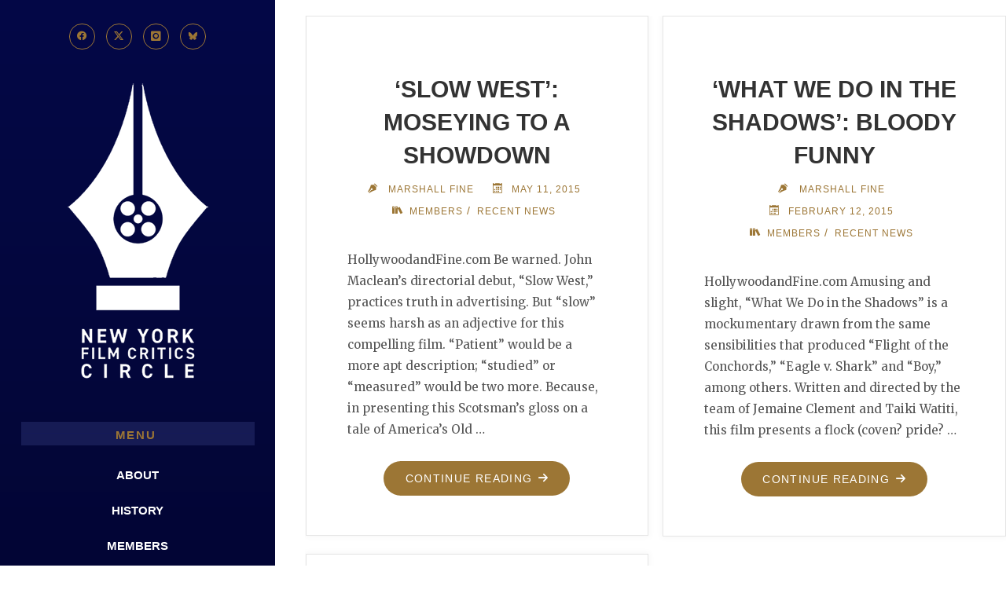

--- FILE ---
content_type: text/html; charset=UTF-8
request_url: https://www.nyfcc.com/tag/new-zealand/
body_size: 11549
content:
<!DOCTYPE html>
<html lang="en-US" itemscope itemtype="https://schema.org/WebSite">
<head>
<meta name="viewport" content="width=device-width, user-scalable=yes, initial-scale=1.0">
<meta charset="UTF-8">
<link rel="profile" href="http://gmpg.org/xfn/11">
<title>New Zealand &#8211; New York Film Critics Circle</title>
<meta name='robots' content='max-image-preview:large' />
<link rel='dns-prefetch' href='//fonts.googleapis.com' />
<link rel="alternate" type="application/rss+xml" title="New York Film Critics Circle &raquo; Feed" href="https://www.nyfcc.com/feed/" />
<link rel="alternate" type="application/rss+xml" title="New York Film Critics Circle &raquo; Comments Feed" href="https://www.nyfcc.com/comments/feed/" />
<link rel="alternate" type="application/rss+xml" title="New York Film Critics Circle &raquo; New Zealand Tag Feed" href="https://www.nyfcc.com/tag/new-zealand/feed/" />
<style id='wp-img-auto-sizes-contain-inline-css'>
img:is([sizes=auto i],[sizes^="auto," i]){contain-intrinsic-size:3000px 1500px}
/*# sourceURL=wp-img-auto-sizes-contain-inline-css */
</style>
<style id='wp-emoji-styles-inline-css'>

	img.wp-smiley, img.emoji {
		display: inline !important;
		border: none !important;
		box-shadow: none !important;
		height: 1em !important;
		width: 1em !important;
		margin: 0 0.07em !important;
		vertical-align: -0.1em !important;
		background: none !important;
		padding: 0 !important;
	}
/*# sourceURL=wp-emoji-styles-inline-css */
</style>
<style id='wp-block-library-inline-css'>
:root{--wp-block-synced-color:#7a00df;--wp-block-synced-color--rgb:122,0,223;--wp-bound-block-color:var(--wp-block-synced-color);--wp-editor-canvas-background:#ddd;--wp-admin-theme-color:#007cba;--wp-admin-theme-color--rgb:0,124,186;--wp-admin-theme-color-darker-10:#006ba1;--wp-admin-theme-color-darker-10--rgb:0,107,160.5;--wp-admin-theme-color-darker-20:#005a87;--wp-admin-theme-color-darker-20--rgb:0,90,135;--wp-admin-border-width-focus:2px}@media (min-resolution:192dpi){:root{--wp-admin-border-width-focus:1.5px}}.wp-element-button{cursor:pointer}:root .has-very-light-gray-background-color{background-color:#eee}:root .has-very-dark-gray-background-color{background-color:#313131}:root .has-very-light-gray-color{color:#eee}:root .has-very-dark-gray-color{color:#313131}:root .has-vivid-green-cyan-to-vivid-cyan-blue-gradient-background{background:linear-gradient(135deg,#00d084,#0693e3)}:root .has-purple-crush-gradient-background{background:linear-gradient(135deg,#34e2e4,#4721fb 50%,#ab1dfe)}:root .has-hazy-dawn-gradient-background{background:linear-gradient(135deg,#faaca8,#dad0ec)}:root .has-subdued-olive-gradient-background{background:linear-gradient(135deg,#fafae1,#67a671)}:root .has-atomic-cream-gradient-background{background:linear-gradient(135deg,#fdd79a,#004a59)}:root .has-nightshade-gradient-background{background:linear-gradient(135deg,#330968,#31cdcf)}:root .has-midnight-gradient-background{background:linear-gradient(135deg,#020381,#2874fc)}:root{--wp--preset--font-size--normal:16px;--wp--preset--font-size--huge:42px}.has-regular-font-size{font-size:1em}.has-larger-font-size{font-size:2.625em}.has-normal-font-size{font-size:var(--wp--preset--font-size--normal)}.has-huge-font-size{font-size:var(--wp--preset--font-size--huge)}.has-text-align-center{text-align:center}.has-text-align-left{text-align:left}.has-text-align-right{text-align:right}.has-fit-text{white-space:nowrap!important}#end-resizable-editor-section{display:none}.aligncenter{clear:both}.items-justified-left{justify-content:flex-start}.items-justified-center{justify-content:center}.items-justified-right{justify-content:flex-end}.items-justified-space-between{justify-content:space-between}.screen-reader-text{border:0;clip-path:inset(50%);height:1px;margin:-1px;overflow:hidden;padding:0;position:absolute;width:1px;word-wrap:normal!important}.screen-reader-text:focus{background-color:#ddd;clip-path:none;color:#444;display:block;font-size:1em;height:auto;left:5px;line-height:normal;padding:15px 23px 14px;text-decoration:none;top:5px;width:auto;z-index:100000}html :where(.has-border-color){border-style:solid}html :where([style*=border-top-color]){border-top-style:solid}html :where([style*=border-right-color]){border-right-style:solid}html :where([style*=border-bottom-color]){border-bottom-style:solid}html :where([style*=border-left-color]){border-left-style:solid}html :where([style*=border-width]){border-style:solid}html :where([style*=border-top-width]){border-top-style:solid}html :where([style*=border-right-width]){border-right-style:solid}html :where([style*=border-bottom-width]){border-bottom-style:solid}html :where([style*=border-left-width]){border-left-style:solid}html :where(img[class*=wp-image-]){height:auto;max-width:100%}:where(figure){margin:0 0 1em}html :where(.is-position-sticky){--wp-admin--admin-bar--position-offset:var(--wp-admin--admin-bar--height,0px)}@media screen and (max-width:600px){html :where(.is-position-sticky){--wp-admin--admin-bar--position-offset:0px}}

/*# sourceURL=wp-block-library-inline-css */
</style><style id='global-styles-inline-css'>
:root{--wp--preset--aspect-ratio--square: 1;--wp--preset--aspect-ratio--4-3: 4/3;--wp--preset--aspect-ratio--3-4: 3/4;--wp--preset--aspect-ratio--3-2: 3/2;--wp--preset--aspect-ratio--2-3: 2/3;--wp--preset--aspect-ratio--16-9: 16/9;--wp--preset--aspect-ratio--9-16: 9/16;--wp--preset--color--black: #000000;--wp--preset--color--cyan-bluish-gray: #abb8c3;--wp--preset--color--white: #ffffff;--wp--preset--color--pale-pink: #f78da7;--wp--preset--color--vivid-red: #cf2e2e;--wp--preset--color--luminous-vivid-orange: #ff6900;--wp--preset--color--luminous-vivid-amber: #fcb900;--wp--preset--color--light-green-cyan: #7bdcb5;--wp--preset--color--vivid-green-cyan: #00d084;--wp--preset--color--pale-cyan-blue: #8ed1fc;--wp--preset--color--vivid-cyan-blue: #0693e3;--wp--preset--color--vivid-purple: #9b51e0;--wp--preset--color--accent-1: #9c7635;--wp--preset--color--accent-2: #9c7635;--wp--preset--color--sitetext: #555;--wp--preset--color--sitebg: #fff;--wp--preset--gradient--vivid-cyan-blue-to-vivid-purple: linear-gradient(135deg,rgb(6,147,227) 0%,rgb(155,81,224) 100%);--wp--preset--gradient--light-green-cyan-to-vivid-green-cyan: linear-gradient(135deg,rgb(122,220,180) 0%,rgb(0,208,130) 100%);--wp--preset--gradient--luminous-vivid-amber-to-luminous-vivid-orange: linear-gradient(135deg,rgb(252,185,0) 0%,rgb(255,105,0) 100%);--wp--preset--gradient--luminous-vivid-orange-to-vivid-red: linear-gradient(135deg,rgb(255,105,0) 0%,rgb(207,46,46) 100%);--wp--preset--gradient--very-light-gray-to-cyan-bluish-gray: linear-gradient(135deg,rgb(238,238,238) 0%,rgb(169,184,195) 100%);--wp--preset--gradient--cool-to-warm-spectrum: linear-gradient(135deg,rgb(74,234,220) 0%,rgb(151,120,209) 20%,rgb(207,42,186) 40%,rgb(238,44,130) 60%,rgb(251,105,98) 80%,rgb(254,248,76) 100%);--wp--preset--gradient--blush-light-purple: linear-gradient(135deg,rgb(255,206,236) 0%,rgb(152,150,240) 100%);--wp--preset--gradient--blush-bordeaux: linear-gradient(135deg,rgb(254,205,165) 0%,rgb(254,45,45) 50%,rgb(107,0,62) 100%);--wp--preset--gradient--luminous-dusk: linear-gradient(135deg,rgb(255,203,112) 0%,rgb(199,81,192) 50%,rgb(65,88,208) 100%);--wp--preset--gradient--pale-ocean: linear-gradient(135deg,rgb(255,245,203) 0%,rgb(182,227,212) 50%,rgb(51,167,181) 100%);--wp--preset--gradient--electric-grass: linear-gradient(135deg,rgb(202,248,128) 0%,rgb(113,206,126) 100%);--wp--preset--gradient--midnight: linear-gradient(135deg,rgb(2,3,129) 0%,rgb(40,116,252) 100%);--wp--preset--font-size--small: 10px;--wp--preset--font-size--medium: 20px;--wp--preset--font-size--large: 25px;--wp--preset--font-size--x-large: 42px;--wp--preset--font-size--normal: 16px;--wp--preset--font-size--larger: 40px;--wp--preset--spacing--20: 0.44rem;--wp--preset--spacing--30: 0.67rem;--wp--preset--spacing--40: 1rem;--wp--preset--spacing--50: 1.5rem;--wp--preset--spacing--60: 2.25rem;--wp--preset--spacing--70: 3.38rem;--wp--preset--spacing--80: 5.06rem;--wp--preset--shadow--natural: 6px 6px 9px rgba(0, 0, 0, 0.2);--wp--preset--shadow--deep: 12px 12px 50px rgba(0, 0, 0, 0.4);--wp--preset--shadow--sharp: 6px 6px 0px rgba(0, 0, 0, 0.2);--wp--preset--shadow--outlined: 6px 6px 0px -3px rgb(255, 255, 255), 6px 6px rgb(0, 0, 0);--wp--preset--shadow--crisp: 6px 6px 0px rgb(0, 0, 0);}:where(.is-layout-flex){gap: 0.5em;}:where(.is-layout-grid){gap: 0.5em;}body .is-layout-flex{display: flex;}.is-layout-flex{flex-wrap: wrap;align-items: center;}.is-layout-flex > :is(*, div){margin: 0;}body .is-layout-grid{display: grid;}.is-layout-grid > :is(*, div){margin: 0;}:where(.wp-block-columns.is-layout-flex){gap: 2em;}:where(.wp-block-columns.is-layout-grid){gap: 2em;}:where(.wp-block-post-template.is-layout-flex){gap: 1.25em;}:where(.wp-block-post-template.is-layout-grid){gap: 1.25em;}.has-black-color{color: var(--wp--preset--color--black) !important;}.has-cyan-bluish-gray-color{color: var(--wp--preset--color--cyan-bluish-gray) !important;}.has-white-color{color: var(--wp--preset--color--white) !important;}.has-pale-pink-color{color: var(--wp--preset--color--pale-pink) !important;}.has-vivid-red-color{color: var(--wp--preset--color--vivid-red) !important;}.has-luminous-vivid-orange-color{color: var(--wp--preset--color--luminous-vivid-orange) !important;}.has-luminous-vivid-amber-color{color: var(--wp--preset--color--luminous-vivid-amber) !important;}.has-light-green-cyan-color{color: var(--wp--preset--color--light-green-cyan) !important;}.has-vivid-green-cyan-color{color: var(--wp--preset--color--vivid-green-cyan) !important;}.has-pale-cyan-blue-color{color: var(--wp--preset--color--pale-cyan-blue) !important;}.has-vivid-cyan-blue-color{color: var(--wp--preset--color--vivid-cyan-blue) !important;}.has-vivid-purple-color{color: var(--wp--preset--color--vivid-purple) !important;}.has-black-background-color{background-color: var(--wp--preset--color--black) !important;}.has-cyan-bluish-gray-background-color{background-color: var(--wp--preset--color--cyan-bluish-gray) !important;}.has-white-background-color{background-color: var(--wp--preset--color--white) !important;}.has-pale-pink-background-color{background-color: var(--wp--preset--color--pale-pink) !important;}.has-vivid-red-background-color{background-color: var(--wp--preset--color--vivid-red) !important;}.has-luminous-vivid-orange-background-color{background-color: var(--wp--preset--color--luminous-vivid-orange) !important;}.has-luminous-vivid-amber-background-color{background-color: var(--wp--preset--color--luminous-vivid-amber) !important;}.has-light-green-cyan-background-color{background-color: var(--wp--preset--color--light-green-cyan) !important;}.has-vivid-green-cyan-background-color{background-color: var(--wp--preset--color--vivid-green-cyan) !important;}.has-pale-cyan-blue-background-color{background-color: var(--wp--preset--color--pale-cyan-blue) !important;}.has-vivid-cyan-blue-background-color{background-color: var(--wp--preset--color--vivid-cyan-blue) !important;}.has-vivid-purple-background-color{background-color: var(--wp--preset--color--vivid-purple) !important;}.has-black-border-color{border-color: var(--wp--preset--color--black) !important;}.has-cyan-bluish-gray-border-color{border-color: var(--wp--preset--color--cyan-bluish-gray) !important;}.has-white-border-color{border-color: var(--wp--preset--color--white) !important;}.has-pale-pink-border-color{border-color: var(--wp--preset--color--pale-pink) !important;}.has-vivid-red-border-color{border-color: var(--wp--preset--color--vivid-red) !important;}.has-luminous-vivid-orange-border-color{border-color: var(--wp--preset--color--luminous-vivid-orange) !important;}.has-luminous-vivid-amber-border-color{border-color: var(--wp--preset--color--luminous-vivid-amber) !important;}.has-light-green-cyan-border-color{border-color: var(--wp--preset--color--light-green-cyan) !important;}.has-vivid-green-cyan-border-color{border-color: var(--wp--preset--color--vivid-green-cyan) !important;}.has-pale-cyan-blue-border-color{border-color: var(--wp--preset--color--pale-cyan-blue) !important;}.has-vivid-cyan-blue-border-color{border-color: var(--wp--preset--color--vivid-cyan-blue) !important;}.has-vivid-purple-border-color{border-color: var(--wp--preset--color--vivid-purple) !important;}.has-vivid-cyan-blue-to-vivid-purple-gradient-background{background: var(--wp--preset--gradient--vivid-cyan-blue-to-vivid-purple) !important;}.has-light-green-cyan-to-vivid-green-cyan-gradient-background{background: var(--wp--preset--gradient--light-green-cyan-to-vivid-green-cyan) !important;}.has-luminous-vivid-amber-to-luminous-vivid-orange-gradient-background{background: var(--wp--preset--gradient--luminous-vivid-amber-to-luminous-vivid-orange) !important;}.has-luminous-vivid-orange-to-vivid-red-gradient-background{background: var(--wp--preset--gradient--luminous-vivid-orange-to-vivid-red) !important;}.has-very-light-gray-to-cyan-bluish-gray-gradient-background{background: var(--wp--preset--gradient--very-light-gray-to-cyan-bluish-gray) !important;}.has-cool-to-warm-spectrum-gradient-background{background: var(--wp--preset--gradient--cool-to-warm-spectrum) !important;}.has-blush-light-purple-gradient-background{background: var(--wp--preset--gradient--blush-light-purple) !important;}.has-blush-bordeaux-gradient-background{background: var(--wp--preset--gradient--blush-bordeaux) !important;}.has-luminous-dusk-gradient-background{background: var(--wp--preset--gradient--luminous-dusk) !important;}.has-pale-ocean-gradient-background{background: var(--wp--preset--gradient--pale-ocean) !important;}.has-electric-grass-gradient-background{background: var(--wp--preset--gradient--electric-grass) !important;}.has-midnight-gradient-background{background: var(--wp--preset--gradient--midnight) !important;}.has-small-font-size{font-size: var(--wp--preset--font-size--small) !important;}.has-medium-font-size{font-size: var(--wp--preset--font-size--medium) !important;}.has-large-font-size{font-size: var(--wp--preset--font-size--large) !important;}.has-x-large-font-size{font-size: var(--wp--preset--font-size--x-large) !important;}
/*# sourceURL=global-styles-inline-css */
</style>

<style id='classic-theme-styles-inline-css'>
/*! This file is auto-generated */
.wp-block-button__link{color:#fff;background-color:#32373c;border-radius:9999px;box-shadow:none;text-decoration:none;padding:calc(.667em + 2px) calc(1.333em + 2px);font-size:1.125em}.wp-block-file__button{background:#32373c;color:#fff;text-decoration:none}
/*# sourceURL=/wp-includes/css/classic-themes.min.css */
</style>
<link rel='stylesheet' id='verbosa-themefonts-css' href='https://www.nyfcc.com/wp-content/themes/verbosa/resources/fonts/fontfaces.css?ver=1.3.0' media='all' />
<link rel='stylesheet' id='verbosa-googlefonts-css' href='//fonts.googleapis.com/css?family=Merriweather%3A%7CMerriweather%3A100%2C200%2C300%2C400%2C500%2C600%2C700%2C800%2C900&#038;ver=1.3.0' media='all' />
<link rel='stylesheet' id='verbosa-main-css' href='https://www.nyfcc.com/wp-content/themes/verbosa/style.css?ver=1.3.0' media='all' />
<style id='verbosa-main-inline-css'>
 #content, #colophon-inside { max-width: 1440px; } #sidebar { width: 350px; } #container.two-columns-left .main, #container.two-columns-right .main { width: calc(97% - 350px); } #container.two-columns-left #sidebar-back, #container.two-columns-right #sidebar-back { width: calc( 50% - 370px); min-width: 350px;} html { font-family: Merriweather; font-size: 16px; font-weight: 400; line-height: 1.8; } #site-title { font-family: Helvetica, sans-serif; font-size: 200%; font-weight: 300; } #site-description { font-family: Helvetica, sans-serif; font-size: 110%; font-weight: 300; } #access ul li a { font-family: Helvetica, sans-serif; font-size: 100%; font-weight: 600; } #mobile-menu ul li a { font-family: Helvetica, sans-serif; } .widget-title { font-family: Helvetica, sans-serif; font-size: 100%; font-weight: 700; } .widget-container { font-family: Helvetica, sans-serif; font-size: 100%; font-weight: 400; } .entry-title, #reply-title { font-family: Helvetica, sans-serif; color: #333; font-size: 200%; font-weight: 700;} h1 { font-size: 2.76em; } h2 { font-size: 2.4em; } h3 { font-size: 2.04em; } h4 { font-size: 1.68em; } h5 { font-size: 1.32em; } h6 { font-size: 0.96em; } h1, h2, h3, h4, h5, h6 { font-family: Helvetica, sans-serif; font-weight: 500; } :root { --verbosa-accent-1: #9c7635; --verbosa-accent-2: #9c7635; } .verbosa-accent-1 { color: #9c7635; } .verbosa-accent-2 { color: #9c7635; } .verbosa-accent-1-bg { background-color: #9c7635; } .verbosa-accent-2-bg { background-color: #9c7635; } body { color: #555; background-color: #ffffff; } #nav-toggle, #nav-cancel { color: #555; } #site-title a, #access li { color: #9c7635; } #site-description { color: #9c7635; } #access a, #access .dropdown-toggle, #mobile-menu a, #mobile-menu .dropdown-toggle { color: #ffffff; } #access a:hover, #mobile-menu a:hover { color: #040847; } .dropdown-toggle:hover:after { border-color: #9c7635;} .searchform:before { background-color: #9c7635; color: #040847;} #colophon .searchform:before { color: #fff; } article.hentry, .main > div:not(#content-masonry), .comment-header, .main > header, .main > nav#nav-below, .pagination span, .pagination a, #nav-old-below, .content-widget { background-color: #fff; } #sidebar-back, #sidebar, nav#mobile-menu { background-color: #040847; } .pagination a:hover, .pagination span:hover { border-color: #9c7635;} #breadcrumbs-container { background-color: #fff;} #colophon { background-color: #fff; } span.entry-format i { color: #9c7635; border-color: #9c7635;} span.entry-format i:hover { color: #9c7635; } .entry-format > i:before { color: #9c7635;} .entry-content blockquote::before, .entry-content blockquote::after { color: rgba(85,85,85,0.1); } a { color: #9c7635; } a:hover, .entry-meta span a:hover, .widget-title span, .comments-link a:hover { color: #9c7635; } .entry-meta a { background-image: linear-gradient(to bottom, #9c7635 0%, #9c7635 100%);} .entry-title a { background-image: linear-gradient(to bottom, #333 0%, #333 100%);} .author-info .author-avatar img { border-color: #eeeeee; background-color: #fff ;} #footer a, .page-title strong { color: #9c7635; } #footer a:hover { color: #9c7635; } .socials a { border-color: #9c7635;} .socials a:before { color: #9c7635; } .socials a:after { background-color: #9c7635; } #commentform { } #toTop .icon-back2top:before { color: #9c7635; } #toTop:hover .icon-back2top:before { color: #9c7635; } .page-link a:hover { background: #9c7635; color: #ffffff; } .page-link > span > em { background-color: #eeeeee; } .verbosa-caption-one .main .wp-caption .wp-caption-text { border-color: #eeeeee; } .verbosa-caption-two .main .wp-caption .wp-caption-text { background-color: #f5f5f5; } .verbosa-image-one .entry-content img[class*="align"], .verbosa-image-one .entry-summary img[class*="align"], .verbosa-image-two .entry-content img[class*='align'], .verbosa-image-two .entry-summary img[class*='align'] { border-color: #eeeeee; } .verbosa-image-five .entry-content img[class*='align'], .verbosa-image-five .entry-summary img[class*='align'] { border-color: #9c7635; } /* diffs */ #sidebar .searchform { border-color: #151958; } #colophon .searchform { border-color: #eeeeee; } .main .searchform { border-color: #eeeeee; background-color: #fff;} .searchform .searchsubmit { color: #9c7635;} .socials a:after { color: #040847;} #breadcrumbs-nav .icon-angle-right::before, .entry-meta span, .entry-meta span a, .entry-utility span, .entry-meta time, .comment-meta a, .entry-meta .icon-metas:before, a.continue-reading-link { color: #9c7635; font-size: 90%; font-weight: 400; } .entry-meta span, .entry-meta span a, .entry-utility span, .entry-meta time, .comment-meta a, a.continue-reading-link { font-family: Helvetica, sans-serif; } a.continue-reading-link { background-color: #9c7635; color: #fff; } a.continue-reading-link:hover { background-color: #9c7635; } .comment-form > p:before { color: #9c7635; } .comment-form > p:hover:before { color: #9c7635; } code, #nav-below .nav-previous a:before, #nav-below .nav-next a:before { background-color: #eeeeee; } #nav-below .nav-previous a:hover:before, #nav-below .nav-next a:hover:before { background-color: #dddddd; } #nav-below em { color: #9c7635;} #nav-below > div:before { border-color: #eeeeee; background-color: #fff;} #nav-below > div:hover:before { border-color: #dddddd; background-color: #dddddd;} pre, article .author-info, .comment-author, #nav-comments, .page-link, .commentlist .comment-body, .commentlist .pingback, .commentlist img.avatar { border-color: #eeeeee; } #sidebar .widget-title span { background-color: #040847; } #sidebar .widget-title:after { background-color: #151958; } #site-copyright, #footer { border-color: #151958; } #colophon .widget-title span { background-color: #fff; } #colophon .widget-title:after { background-color: #eeeeee; } select, input[type], textarea { color: #555; /*background-color: #f5f5f5;*/ } input[type="submit"], input[type="reset"] { background-color: #9c7635; color: #fff; } input[type="submit"]:hover, input[type="reset"]:hover { background-color: #9c7635; } select, input[type], textarea { border-color: #e9e9e9; } input[type]:hover, textarea:hover, input[type]:focus, textarea:focus { /*background-color: rgba(245,245,245,0.65);*/ border-color: #cdcdcd; } hr { background-color: #e9e9e9; } #toTop { background-color: rgba(250,250,250,0.8) } /* gutenberg */ .wp-block-image.alignwide, .wp-block-image.alignfull { margin-left: -11rem; margin-right: -11rem; } .wp-block-image.alignwide img, .wp-block-image.alignfull img { width: 100%; max-width: 100%; } .has-accent-1-color, .has-accent-1-color:hover { color: #9c7635; } .has-accent-2-color, .has-accent-2-color:hover { color: #9c7635; } .has-sitetext-color, .has-sitetext-color:hover { color: #555; } .has-sitebg-color, .has-sitebg-color:hover { color: #fff; } .has-accent-1-background-color { background-color: #9c7635; } .has-accent-2-background-color { background-color: #9c7635; } .has-sitetext-background-color { background-color: #555; } .has-sitebg-background-color { background-color: #fff; } .has-small-font-size { font-size: 10px; } .has-regular-font-size { font-size: 16px; } .has-large-font-size { font-size: 25px; } .has-larger-font-size { font-size: 40px; } .has-huge-font-size { font-size: 40px; } .main .entry-content, .main .entry-summary { text-align: left; } .main p, .main ul, .main ol, .main dd, .main pre, .main hr { margin-bottom: 1em; } .main p { text-indent: 0em; } .main a.post-featured-image { ; } .main .featured-bar { height: 5px; background-color: #9c7635;} .main .featured-bar:before { background-color: #9c7635;} .main { margin-top: 20px; } .verbosa-cropped-featured .main .post-thumbnail-container { height: 800px; } .verbosa-responsive-featured .main .post-thumbnail-container { max-height: 800px; height: auto; } article.hentry, #breadcrumbs-nav, .verbosa-magazine-one #content-masonry article.hentry, .verbosa-magazine-one .pad-container { padding-left: 12%; padding-right: 12%; } .verbosa-magazine-two #content-masonry article.hentry, .verbosa-magazine-two .pad-container, .with-masonry.verbosa-magazine-two #breadcrumbs-nav { padding-left: 5.71%; padding-right: 5.71%; } .verbosa-magazine-three #content-masonry article.hentry, .verbosa-magazine-three .pad-container, .with-masonry.verbosa-magazine-three #breadcrumbs-nav { padding-left: 3.87%; padding-right: 3.87%; } article.hentry .post-thumbnail-container { margin-left: -18%; margin-right: -18%; width: 136%; } #branding img.header-image { max-height: 275px; } #site-title, #site-description { display: none; } .lp-staticslider .staticslider-caption-title, .seriousslider.seriousslider-theme .seriousslider-caption-title { font-family: Helvetica, sans-serif; /* font-weight: 300; */ } .lp-staticslider .staticslider-caption-text, .seriousslider.seriousslider-theme .seriousslider-caption-text { font-family: Helvetica, sans-serif; font-weight: 300; } a[class^="staticslider-button"] { font-family: Helvetica, sans-serif; font-size: 90%; font-weight: 400; } .lp-text-overlay, .lp-text { background-color: #fff; } .lp-staticslider .staticslider-caption, .seriousslider.seriousslider-theme .seriousslider-caption, .verbosa-landing-page .lp-text-inside, .verbosa-landing-page .lp-posts-inside, .verbosa-landing-page .lp-page-inside, .verbosa-landing-page .content-widget { max-width: 1440px; } .verbosa-landing-page .content-widget { margin: 0 auto; } a.staticslider-button-1 { color: #fff; border-color: #9c7635; background-color: #9c7635; } a.staticslider-button-1:hover { color: #9c7635; } a.staticslider-button-2 { border-color: #fff; background-color: #fff; color: #555; } .staticslider-button-2:hover { color: #fff; background-color: transparent; } 
/*# sourceURL=verbosa-main-inline-css */
</style>

<!-- OG: 3.3.8 -->
<meta property="og:image" content="https://www.nyfcc.com/wp-content/uploads/2022/09/cropped-favicon.png"><meta property="og:type" content="website"><meta property="og:locale" content="en_US"><meta property="og:site_name" content="New York Film Critics Circle"><meta property="og:url" content="https://www.nyfcc.com/tag/new-zealand/"><meta property="og:title" content="New Zealand &#8211; New York Film Critics Circle">

<meta property="twitter:partner" content="ogwp"><meta property="twitter:title" content="New Zealand &#8211; New York Film Critics Circle"><meta property="twitter:url" content="https://www.nyfcc.com/tag/new-zealand/">
<meta itemprop="image" content="https://www.nyfcc.com/wp-content/uploads/2022/09/cropped-favicon.png"><meta itemprop="name" content="New Zealand &#8211; New York Film Critics Circle">
<!-- /OG -->

<link rel="https://api.w.org/" href="https://www.nyfcc.com/wp-json/" /><link rel="alternate" title="JSON" type="application/json" href="https://www.nyfcc.com/wp-json/wp/v2/tags/3455" /><link rel="EditURI" type="application/rsd+xml" title="RSD" href="https://www.nyfcc.com/xmlrpc.php?rsd" />
<meta name="generator" content="WordPress 6.9" />
<link rel="icon" href="https://www.nyfcc.com/wp-content/uploads/2022/09/cropped-favicon-32x32.png" sizes="32x32" />
<link rel="icon" href="https://www.nyfcc.com/wp-content/uploads/2022/09/cropped-favicon-192x192.png" sizes="192x192" />
<link rel="apple-touch-icon" href="https://www.nyfcc.com/wp-content/uploads/2022/09/cropped-favicon-180x180.png" />
<meta name="msapplication-TileImage" content="https://www.nyfcc.com/wp-content/uploads/2022/09/cropped-favicon-270x270.png" />
		<style id="wp-custom-css">
			/* Sidebar background color settings */
#sidebar {
	background: rgb(4,8,71);
	background: linear-gradient(180deg, rgba(4,8,71,1) 0%, rgba(2,4,40,1) 100%);
	text-align: center;
}

/* Turns search text white */
select, input[type], textarea {
	color: #FFF;
}
/* Changes search button to gold */
button, input[type="button"], input[type="submit"], input[type="reset"] {
	background-color: #9c7635;
}
/* Removes a weird line in the header that came as a default */
#sidebar .widget-title span {
	background-color: transparent;
	text-align: center;
	margin-left: 112px;
	padding-top: 3px;
}
/* Changes background color of menu items on hover */
.menu-item:hover {
	background-color: #9c7635;
}
/* Menu item alignment and styling */
.menu-item {
	text-align: center;
	text-transform: uppercase;
}
/*No dot on menu items */
#access li a span::before {
  background-color: transparent;
}
/* Mobile navigation settings */
nav#mobile-menu {
	background-color: #040847
}
button#nav-cancel {
	color: #FFF;
}
#nav-toggle {
	color: #fFF;
}
/* Custom typography settings */
.entry-title {
	text-transform: uppercase;
}
h1, h2, h3, h4, h5, h6 {
	text-transform: uppercase;
}
.lp-staticslider-image {
	border: 7px solid #957740;
}
#site-copyright {
	color: #9c7635;
}
/* Custom padding for sidebar */
.wp-container-8 .wp-block-group {
	padding-top: 1em;
	padding-bottom: 1em;
}
/* Custom widget settings */
.widget-title span {
	text-align: center;
}
.widget-title {
	background-color: #161b54;
}
/* Removes title from main page and adjusts spacing */
.post-8430 .entry-title{
display:none;
}
.post-8430 .entry-header {
margin-top: 0;
	padding: 0;
}
/* Adds a border to top images not on the main page */
.top-page-img {
	border: #957740 7px solid; }
/* Adds padding above names on membership page */
.has-text-align-center {
	padding-top: 20px; }
/* Cleans up styling to captions */
.eb-gallery-img-wrapper.eb-image-gallery-wqf97 .eb-gallery-img-content .eb-gallery-img-caption {
	width: 100%;
	margin-top: 5px;
	margin-bottom: 5px;
	line-height: 20px;
}
/* Centers meu label */
.widget-title {
	margin-left: -1.2em; !important; }

/* Cleans up styling to captions */
.eb-gallery-img-wrapper.eb-image-gallery-ee0ar .eb-gallery-img-content {
	width: 100%;
	margin-top: 5px;
	margin-bottom: 5px;
	line-height: 20px;
}
/* Cleans up styling to captions */
.eb-gallery-img-wrapper.eb-image-gallery-heh77 .eb-gallery-img-content .eb-gallery-img-caption {
	width: 100%;
	margin-top: 5px;
	margin-bottom: 5px;
	line-height: 20px;
	}
/* Cleans up styling to captions */
.eb-gallery-img-wrapper.eb-image-gallery-ee0ar .eb-gallery-img-content .eb-gallery-img-caption {
	width: 100%;
	margin-top: 5px;
	margin-bottom: 5px;
	line-height: 20px;
}
/* Cleans up styling to captions */
.eb-gallery-img-wrapper.eb-image-gallery-7mnd3 .eb-gallery-img-content .eb-gallery-img-caption {
	width: 100%;
	margin-top: 5px;
	margin-bottom: 5px;
	line-height: 20px;
}
/* Cleans up styling to captions */
.eb-gallery-img-wrapper.eb-image-gallery-nlhiomg .eb-gallery-img-content .eb-gallery-img-caption {
	width: 100%;
	margin-top: 5px;
	margin-bottom: 5px;
	line-height: 20px;
}		</style>
		</head>

<body class="archive tag tag-new-zealand tag-3455 wp-custom-logo wp-embed-responsive wp-theme-verbosa verbosa-image-five verbosa-caption-zero verbosa-responsive-featured verbosa-magazine-two verbosa-magazine-layout verbosa-comhide-in-posts verbosa-comment-placeholder verbosa-hide-cat-title verbosa-elementborder verbosa-elementshadow verbosa-no-sidebar-back" itemscope itemtype="http://schema.org/WebPage">
			<a class="skip-link screen-reader-text" href="#main" title="Skip to content"> Skip to content </a>
			<div id="site-wrapper">

		<div id="content" class="cryout">
			
	<div id="container" class="two-columns-left">
			<div id="sidebar">

		<header id="header"  itemscope itemtype="http://schema.org/WPHeader">
			<nav id="mobile-menu">
				<div><ul id="mobile-nav" class=""><li id="menu-item-5363" class="menu-item menu-item-type-post_type menu-item-object-page menu-item-5363"><a href="https://www.nyfcc.com/about/"><span>About</span></a></li>
<li id="menu-item-5366" class="menu-item menu-item-type-post_type menu-item-object-page menu-item-5366"><a href="https://www.nyfcc.com/history/"><span>History</span></a></li>
<li id="menu-item-8862" class="menu-item menu-item-type-post_type menu-item-object-page menu-item-8862"><a href="https://www.nyfcc.com/membership/"><span>Members</span></a></li>
<li id="menu-item-8863" class="menu-item menu-item-type-post_type menu-item-object-page menu-item-8863"><a href="https://www.nyfcc.com/awards/"><span>Awards</span></a></li>
<li id="menu-item-8864" class="menu-item menu-item-type-post_type menu-item-object-page menu-item-8864"><a href="https://www.nyfcc.com/archive/"><span>Archive</span></a></li>
<li id="menu-item-10061" class="menu-item menu-item-type-taxonomy menu-item-object-category menu-item-10061"><a href="https://www.nyfcc.com/category/essays/"><span>Essays</span></a></li>
<li id="menu-item-10062" class="menu-item menu-item-type-taxonomy menu-item-object-category menu-item-10062"><a href="https://www.nyfcc.com/category/uncategorized/news/"><span>News</span></a></li>
</ul></div>				<button type="button" id="nav-cancel"><i class="icon-cross"></i></button>
			</nav>
			<div id="branding" role="banner">
									<button type="button" id="nav-toggle"><span>&nbsp;</span></button>
								<nav id="sheader_above" class="socials"><a href="https://www.facebook.com/pages/New-York-Film-Critics-Circle-NYFCC/141598169229590"  class="menu-item menu-item-type-custom menu-item-object-custom menu-item-8404"><span>Facebook</span></a><a href="https://twitter.com/NYFCC/"  class="menu-item menu-item-type-custom menu-item-object-custom menu-item-8405"><span>X</span></a><a href="https://www.instagram.com/nyfcc1935/"  class="menu-item menu-item-type-custom menu-item-object-custom menu-item-9589"><span>Instagram</span></a><a href="https://bsky.app/profile/nyfcc.bsky.social"  class="menu-item menu-item-type-custom menu-item-object-custom menu-item-9516"><span>Bluesky</span></a></nav><div class="identity"><a href="https://www.nyfcc.com/" id="logo" class="custom-logo-link" title="New York Film Critics Circle" rel="home"><img   src="https://www.nyfcc.com/wp-content/uploads/2026/01/nyfcc_logo_white_small.png" class="custom-logo" alt="New York Film Critics Circle" decoding="async" fetchpriority="high" srcset="https://www.nyfcc.com/wp-content/uploads/2026/01/nyfcc_logo_white_small.png 200w, https://www.nyfcc.com/wp-content/uploads/2026/01/nyfcc_logo_white_small-153x300.png 153w" sizes="(max-width: 200px) 100vw, 200px" /></a></div>								<div class="branding-spacer"></div>
				
<aside id="primary" class="widget-area sidey"  itemscope itemtype="http://schema.org/WPSideBar">
	
	
	</aside>

									<nav id="access" role="navigation"  aria-label="Primary Menu"  itemscope itemtype="http://schema.org/SiteNavigationElement">
						<h3 class="widget-title menu-title"><span>Menu</span></h3>
							<div><ul id="prime_nav" class=""><li class="menu-item menu-item-type-post_type menu-item-object-page menu-item-5363"><a href="https://www.nyfcc.com/about/"><span>About</span></a></li>
<li class="menu-item menu-item-type-post_type menu-item-object-page menu-item-5366"><a href="https://www.nyfcc.com/history/"><span>History</span></a></li>
<li class="menu-item menu-item-type-post_type menu-item-object-page menu-item-8862"><a href="https://www.nyfcc.com/membership/"><span>Members</span></a></li>
<li class="menu-item menu-item-type-post_type menu-item-object-page menu-item-8863"><a href="https://www.nyfcc.com/awards/"><span>Awards</span></a></li>
<li class="menu-item menu-item-type-post_type menu-item-object-page menu-item-8864"><a href="https://www.nyfcc.com/archive/"><span>Archive</span></a></li>
<li class="menu-item menu-item-type-taxonomy menu-item-object-category menu-item-10061"><a href="https://www.nyfcc.com/category/essays/"><span>Essays</span></a></li>
<li class="menu-item menu-item-type-taxonomy menu-item-object-category menu-item-10062"><a href="https://www.nyfcc.com/category/uncategorized/news/"><span>News</span></a></li>
</ul></div>					</nav><!-- #access -->
				
			</div><!-- #branding -->
		</header><!-- #header -->

		
<aside id="secondary" class="widget-area sidey"  itemscope itemtype="http://schema.org/WPSideBar">

		
	</aside>
		
<aside id="tertiary" class="widget-area sidey"  itemscope itemtype="http://schema.org/WPSideBar">
	
	<section id="search-4" class="widget-container widget_search">
<form role="search" method="get" class="searchform" action="https://www.nyfcc.com/">
	<label>
		<span class="screen-reader-text">Search for:</span>
		<input type="search" class="s" placeholder="Search" value="" name="s" />
	</label>
	<button type="submit" class="searchsubmit"><span class="screen-reader-text">Search</span><i class="icon-search"></i></button>
</form>
</section>
	</aside>

			<footer id="footer" role="contentinfo"  itemscope itemtype="http://schema.org/WPFooter">
		<div id="footer-inside">
			<nav id="sfooter" class="socials"><a href="https://www.facebook.com/pages/New-York-Film-Critics-Circle-NYFCC/141598169229590"  class="menu-item menu-item-type-custom menu-item-object-custom menu-item-8404"><span>Facebook</span></a><a href="https://twitter.com/NYFCC/"  class="menu-item menu-item-type-custom menu-item-object-custom menu-item-8405"><span>X</span></a><a href="https://www.instagram.com/nyfcc1935/"  class="menu-item menu-item-type-custom menu-item-object-custom menu-item-9589"><span>Instagram</span></a><a href="https://bsky.app/profile/nyfcc.bsky.social"  class="menu-item menu-item-type-custom menu-item-object-custom menu-item-9516"><span>Bluesky</span></a></nav><div id="site-copyright">© 2026 New York Film Critics Circle. All rights reserved.</div><div style="display:block;float:none;clear:both;font-size: .9em;">Powered by<a target="_blank" href="http://www.cryoutcreations.eu/wordpress-themes/verbosa" title="Verbosa WordPress Theme by Cryout Creations"> Verbosa</a> &amp; <a target="_blank" href="//wordpress.org/" title="Semantic Personal Publishing Platform">  WordPress</a>.</div>		</div> <!-- #footer-inside -->
	</footer><!-- #footer -->

		</div><!--sidebar-->
		<div id="sidebar-back"></div>
		<main id="main" class="main">
			
			
				<header class="page-header pad-container"  itemscope itemtype="http://schema.org/WebPageElement">
					<h1 class="page-title"  itemprop="headline">Tag: <span>New Zealand</span></h1>				</header><!-- .page-header -->
				
				<div id="content-masonry" class="content-masonry"  itemscope itemtype="http://schema.org/Blog">
					
<article id="post-4489" class="post-4489 post type-post status-publish format-standard hentry category-members category-news tag-caren-pistorius tag-coen-brothers tag-frisco-kid tag-john-maclean tag-kodi-smit-mcphee tag-marshall-fine tag-marshall-fine-movie-review tag-michael-fassbender tag-movie-reviews tag-movies tag-new-zealand tag-old-west tag-slow-west tag-slow-west-movie tag-true-grit tag-western" itemscope itemtype="http://schema.org/BlogPosting" itemprop="blogPost">
		<div class="featured-bar"></div>

	<header class="entry-header">
								<h2 class="entry-title" itemprop="headline">
											<a href="https://www.nyfcc.com/2015/05/slow-west-moseying-to-a-showdown/"  itemprop="mainEntityOfPage" rel="bookmark">&#8216;Slow West&#8217;: Moseying to a showdown</a></h2>
		<div class="entry-meta">
			<span class="author vcard" itemscope itemtype="http://schema.org/Person" itemprop="author">
				<i class="icon-pen icon-metas" title="Author"></i>
				<a class="url fn n" href="https://www.nyfcc.com/author/marshallfine/" title="View all posts by Marshall Fine" itemprop="url">
					<em itemprop="name">Marshall Fine</em>
				</a>
			</span>
		<span class="onDate date" >
			<i class="icon-calendar icon-metas" title="Date"></i>
			<time class="published" datetime="2015-05-11T05:00:44+00:00"  itemprop="datePublished">May 11, 2015</time>
			<time class="updated" datetime="2015-05-11T05:00:44+00:00"  itemprop="dateModified">May 11, 2015</time>
		</span>
		<span class="bl_categ" >
					<i class="icon-books icon-metas" title="Categories"></i><a href="https://www.nyfcc.com/category/members/" rel="category tag">Members</a> / <a href="https://www.nyfcc.com/category/uncategorized/news/" rel="category tag">Recent News</a></span>		</div><!-- .entry-meta -->

	</header><!-- .entry-header -->

	
			<div class="entry-summary"  itemprop="description">
				<p>HollywoodandFine.com Be warned. John Maclean’s directorial debut, &#8220;Slow West,&#8221; practices truth in advertising. But &#8220;slow&#8221; seems harsh as an adjective for this compelling film. &#8220;Patient&#8221; would be a more apt description; &#8220;studied&#8221; or “measured&#8221; would be two more. Because, in presenting this Scotsman&#8217;s gloss on a tale of America&#8217;s Old &hellip;</p>
			</div><!-- .entry-summary -->
			<footer class="post-continue-container">
				<a class="continue-reading-link" href="https://www.nyfcc.com/2015/05/slow-west-moseying-to-a-showdown/"><span>Continue reading</span><em class="screen-reader-text">"&#8216;Slow West&#8217;: Moseying to a showdown"</em><i class="icon-arrow-right2"></i></a>			</footer>

		

	<span class="schema-publisher" itemprop="publisher" itemscope itemtype="https://schema.org/Organization">
         <span itemprop="logo" itemscope itemtype="https://schema.org/ImageObject">
           <meta itemprop="url" content="https://www.nyfcc.com/wp-content/uploads/2026/01/nyfcc_logo_white_small.png">
         </span>
         <meta itemprop="name" content="New York Film Critics Circle">
    </span>
<link itemprop="mainEntityOfPage" href="https://www.nyfcc.com/slow-west-moseying-to-a-showdown/" /></article><!-- #post-4489 -->


<article id="post-4410" class="post-4410 post type-post status-publish format-standard hentry category-members category-news tag-boy tag-eagle-v-shark tag-flight-of-the-conchords tag-jemaine-clement tag-marshall-fine tag-marshall-fine-movie-review tag-movies tag-movies-reviews tag-new-zealand tag-rockumentary tag-taiki-waititi tag-vampires tag-what-we-do-in-the-shadows tag-what-we-do-in-the-shadows-movie-review" itemscope itemtype="http://schema.org/BlogPosting" itemprop="blogPost">
		<div class="featured-bar"></div>

	<header class="entry-header">
								<h2 class="entry-title" itemprop="headline">
											<a href="https://www.nyfcc.com/2015/02/what-we-do-in-the-shadows-bloody-funny/"  itemprop="mainEntityOfPage" rel="bookmark">&#8216;What We Do in the Shadows&#8217;: Bloody funny</a></h2>
		<div class="entry-meta">
			<span class="author vcard" itemscope itemtype="http://schema.org/Person" itemprop="author">
				<i class="icon-pen icon-metas" title="Author"></i>
				<a class="url fn n" href="https://www.nyfcc.com/author/marshallfine/" title="View all posts by Marshall Fine" itemprop="url">
					<em itemprop="name">Marshall Fine</em>
				</a>
			</span>
		<span class="onDate date" >
			<i class="icon-calendar icon-metas" title="Date"></i>
			<time class="published" datetime="2015-02-12T08:17:19+00:00"  itemprop="datePublished">February 12, 2015</time>
			<time class="updated" datetime="2015-02-12T08:17:19+00:00"  itemprop="dateModified">February 12, 2015</time>
		</span>
		<span class="bl_categ" >
					<i class="icon-books icon-metas" title="Categories"></i><a href="https://www.nyfcc.com/category/members/" rel="category tag">Members</a> / <a href="https://www.nyfcc.com/category/uncategorized/news/" rel="category tag">Recent News</a></span>		</div><!-- .entry-meta -->

	</header><!-- .entry-header -->

	
			<div class="entry-summary"  itemprop="description">
				<p>HollywoodandFine.com Amusing and slight, “What We Do in the Shadows” is a mockumentary drawn from the same sensibilities that produced “Flight of the Conchords,” “Eagle v. Shark” and “Boy,” among others. Written and directed by the team of Jemaine Clement and Taiki Watiti, this film presents a flock (coven? pride? &hellip;</p>
			</div><!-- .entry-summary -->
			<footer class="post-continue-container">
				<a class="continue-reading-link" href="https://www.nyfcc.com/2015/02/what-we-do-in-the-shadows-bloody-funny/"><span>Continue reading</span><em class="screen-reader-text">"&#8216;What We Do in the Shadows&#8217;: Bloody funny"</em><i class="icon-arrow-right2"></i></a>			</footer>

		

	<span class="schema-publisher" itemprop="publisher" itemscope itemtype="https://schema.org/Organization">
         <span itemprop="logo" itemscope itemtype="https://schema.org/ImageObject">
           <meta itemprop="url" content="https://www.nyfcc.com/wp-content/uploads/2026/01/nyfcc_logo_white_small.png">
         </span>
         <meta itemprop="name" content="New York Film Critics Circle">
    </span>
<link itemprop="mainEntityOfPage" href="https://www.nyfcc.com/what-we-do-in-the-shadows-bloody-funny/" /></article><!-- #post-4410 -->


<article id="post-846" class="post-846 post type-post status-publish format-standard hentry category-members category-news tag-boy tag-boy-movie-review tag-e-t tag-eagle-vs-shark tag-kiwi tag-marshall-fine tag-marshall-fine-movie-review tag-michael-jackson tag-movie-reviews tag-movies tag-new-zealand tag-shogun tag-taika-waititi tag-thriller" itemscope itemtype="http://schema.org/BlogPosting" itemprop="blogPost">
		<div class="featured-bar"></div>

	<header class="entry-header">
								<h2 class="entry-title" itemprop="headline">
											<a href="https://www.nyfcc.com/2012/03/boy-reviewed-by-marshall-fine/"  itemprop="mainEntityOfPage" rel="bookmark">&#8216;Boy,&#8217; reviewed by Marshall Fine</a></h2>
		<div class="entry-meta">
			<span class="author vcard" itemscope itemtype="http://schema.org/Person" itemprop="author">
				<i class="icon-pen icon-metas" title="Author"></i>
				<a class="url fn n" href="https://www.nyfcc.com/author/marshallfine/" title="View all posts by Marshall Fine" itemprop="url">
					<em itemprop="name">Marshall Fine</em>
				</a>
			</span>
		<span class="onDate date" >
			<i class="icon-calendar icon-metas" title="Date"></i>
			<time class="published" datetime="2012-03-01T06:50:14+00:00"  itemprop="datePublished">March 1, 2012</time>
			<time class="updated" datetime="2012-03-01T06:50:14+00:00"  itemprop="dateModified">March 1, 2012</time>
		</span>
		<span class="bl_categ" >
					<i class="icon-books icon-metas" title="Categories"></i><a href="https://www.nyfcc.com/category/members/" rel="category tag">Members</a> / <a href="https://www.nyfcc.com/category/uncategorized/news/" rel="category tag">Recent News</a></span>		</div><!-- .entry-meta -->

	</header><!-- .entry-header -->

	
			<div class="entry-summary"  itemprop="description">
				<p>HollywoodandFine.com Writer-director Taika Waititi may be the founder of his own school of humor: call it “cruel-reality” comedy, Kiwi division, as practiced in his film, “Eagle vs. Shark,” and now his semi-autobiographical “Boy.” Told from the first-person perspective of the title character, “Boy” is the story of what happens one &hellip;</p>
			</div><!-- .entry-summary -->
			<footer class="post-continue-container">
				<a class="continue-reading-link" href="https://www.nyfcc.com/2012/03/boy-reviewed-by-marshall-fine/"><span>Continue reading</span><em class="screen-reader-text">"&#8216;Boy,&#8217; reviewed by Marshall Fine"</em><i class="icon-arrow-right2"></i></a>			</footer>

		

	<span class="schema-publisher" itemprop="publisher" itemscope itemtype="https://schema.org/Organization">
         <span itemprop="logo" itemscope itemtype="https://schema.org/ImageObject">
           <meta itemprop="url" content="https://www.nyfcc.com/wp-content/uploads/2026/01/nyfcc_logo_white_small.png">
         </span>
         <meta itemprop="name" content="New York Film Critics Circle">
    </span>
<link itemprop="mainEntityOfPage" href="https://www.nyfcc.com/boy-reviewed-by-marshall-fine/" /></article><!-- #post-846 -->

				</div><!--content-masonry-->
						</main><!-- #main -->

	</div><!-- #container -->

			<div style="clear:both;"></div>

		</div><!-- #content -->

		<aside id="colophon" class="footer-three  cryout" itemscope itemtype="http://schema.org/WPSideBar">
			<div id="colophon-inside">
							</div>
		</aside><!-- #colophon -->

	<a id="toTop"><span class="screen-reader-text">Back to Top</span><i class="icon-back2top"></i> </a>
	</div><!-- site-wrapper -->
	<script type="speculationrules">
{"prefetch":[{"source":"document","where":{"and":[{"href_matches":"/*"},{"not":{"href_matches":["/wp-*.php","/wp-admin/*","/wp-content/uploads/*","/wp-content/*","/wp-content/plugins/*","/wp-content/themes/verbosa/*","/*\\?(.+)"]}},{"not":{"selector_matches":"a[rel~=\"nofollow\"]"}},{"not":{"selector_matches":".no-prefetch, .no-prefetch a"}}]},"eagerness":"conservative"}]}
</script>
<script src="https://www.nyfcc.com/wp-includes/js/jquery/jquery.min.js?ver=3.7.1" id="jquery-core-js"></script>
<script src="https://www.nyfcc.com/wp-includes/js/jquery/jquery-migrate.min.js?ver=3.4.1" id="jquery-migrate-js"></script>
<script id="verbosa-frontend-js-extra">
var cryout_theme_settings = {"masonry":"1","rtl":"","magazine":"2","fitvids":"1","is_mobile":""};
//# sourceURL=verbosa-frontend-js-extra
</script>
<script src="https://www.nyfcc.com/wp-content/themes/verbosa/resources/js/frontend.js?ver=1.3.0" id="verbosa-frontend-js"></script>
<script src="https://www.nyfcc.com/wp-includes/js/imagesloaded.min.js?ver=5.0.0" id="imagesloaded-js"></script>
<script src="https://www.nyfcc.com/wp-includes/js/masonry.min.js?ver=4.2.2" id="masonry-js"></script>
<script src="https://www.nyfcc.com/wp-includes/js/jquery/jquery.masonry.min.js?ver=3.1.2b" id="jquery-masonry-js"></script>
<script id="wp-emoji-settings" type="application/json">
{"baseUrl":"https://s.w.org/images/core/emoji/17.0.2/72x72/","ext":".png","svgUrl":"https://s.w.org/images/core/emoji/17.0.2/svg/","svgExt":".svg","source":{"concatemoji":"https://www.nyfcc.com/wp-includes/js/wp-emoji-release.min.js?ver=6.9"}}
</script>
<script type="module">
/*! This file is auto-generated */
const a=JSON.parse(document.getElementById("wp-emoji-settings").textContent),o=(window._wpemojiSettings=a,"wpEmojiSettingsSupports"),s=["flag","emoji"];function i(e){try{var t={supportTests:e,timestamp:(new Date).valueOf()};sessionStorage.setItem(o,JSON.stringify(t))}catch(e){}}function c(e,t,n){e.clearRect(0,0,e.canvas.width,e.canvas.height),e.fillText(t,0,0);t=new Uint32Array(e.getImageData(0,0,e.canvas.width,e.canvas.height).data);e.clearRect(0,0,e.canvas.width,e.canvas.height),e.fillText(n,0,0);const a=new Uint32Array(e.getImageData(0,0,e.canvas.width,e.canvas.height).data);return t.every((e,t)=>e===a[t])}function p(e,t){e.clearRect(0,0,e.canvas.width,e.canvas.height),e.fillText(t,0,0);var n=e.getImageData(16,16,1,1);for(let e=0;e<n.data.length;e++)if(0!==n.data[e])return!1;return!0}function u(e,t,n,a){switch(t){case"flag":return n(e,"\ud83c\udff3\ufe0f\u200d\u26a7\ufe0f","\ud83c\udff3\ufe0f\u200b\u26a7\ufe0f")?!1:!n(e,"\ud83c\udde8\ud83c\uddf6","\ud83c\udde8\u200b\ud83c\uddf6")&&!n(e,"\ud83c\udff4\udb40\udc67\udb40\udc62\udb40\udc65\udb40\udc6e\udb40\udc67\udb40\udc7f","\ud83c\udff4\u200b\udb40\udc67\u200b\udb40\udc62\u200b\udb40\udc65\u200b\udb40\udc6e\u200b\udb40\udc67\u200b\udb40\udc7f");case"emoji":return!a(e,"\ud83e\u1fac8")}return!1}function f(e,t,n,a){let r;const o=(r="undefined"!=typeof WorkerGlobalScope&&self instanceof WorkerGlobalScope?new OffscreenCanvas(300,150):document.createElement("canvas")).getContext("2d",{willReadFrequently:!0}),s=(o.textBaseline="top",o.font="600 32px Arial",{});return e.forEach(e=>{s[e]=t(o,e,n,a)}),s}function r(e){var t=document.createElement("script");t.src=e,t.defer=!0,document.head.appendChild(t)}a.supports={everything:!0,everythingExceptFlag:!0},new Promise(t=>{let n=function(){try{var e=JSON.parse(sessionStorage.getItem(o));if("object"==typeof e&&"number"==typeof e.timestamp&&(new Date).valueOf()<e.timestamp+604800&&"object"==typeof e.supportTests)return e.supportTests}catch(e){}return null}();if(!n){if("undefined"!=typeof Worker&&"undefined"!=typeof OffscreenCanvas&&"undefined"!=typeof URL&&URL.createObjectURL&&"undefined"!=typeof Blob)try{var e="postMessage("+f.toString()+"("+[JSON.stringify(s),u.toString(),c.toString(),p.toString()].join(",")+"));",a=new Blob([e],{type:"text/javascript"});const r=new Worker(URL.createObjectURL(a),{name:"wpTestEmojiSupports"});return void(r.onmessage=e=>{i(n=e.data),r.terminate(),t(n)})}catch(e){}i(n=f(s,u,c,p))}t(n)}).then(e=>{for(const n in e)a.supports[n]=e[n],a.supports.everything=a.supports.everything&&a.supports[n],"flag"!==n&&(a.supports.everythingExceptFlag=a.supports.everythingExceptFlag&&a.supports[n]);var t;a.supports.everythingExceptFlag=a.supports.everythingExceptFlag&&!a.supports.flag,a.supports.everything||((t=a.source||{}).concatemoji?r(t.concatemoji):t.wpemoji&&t.twemoji&&(r(t.twemoji),r(t.wpemoji)))});
//# sourceURL=https://www.nyfcc.com/wp-includes/js/wp-emoji-loader.min.js
</script>
</body>
</html>
